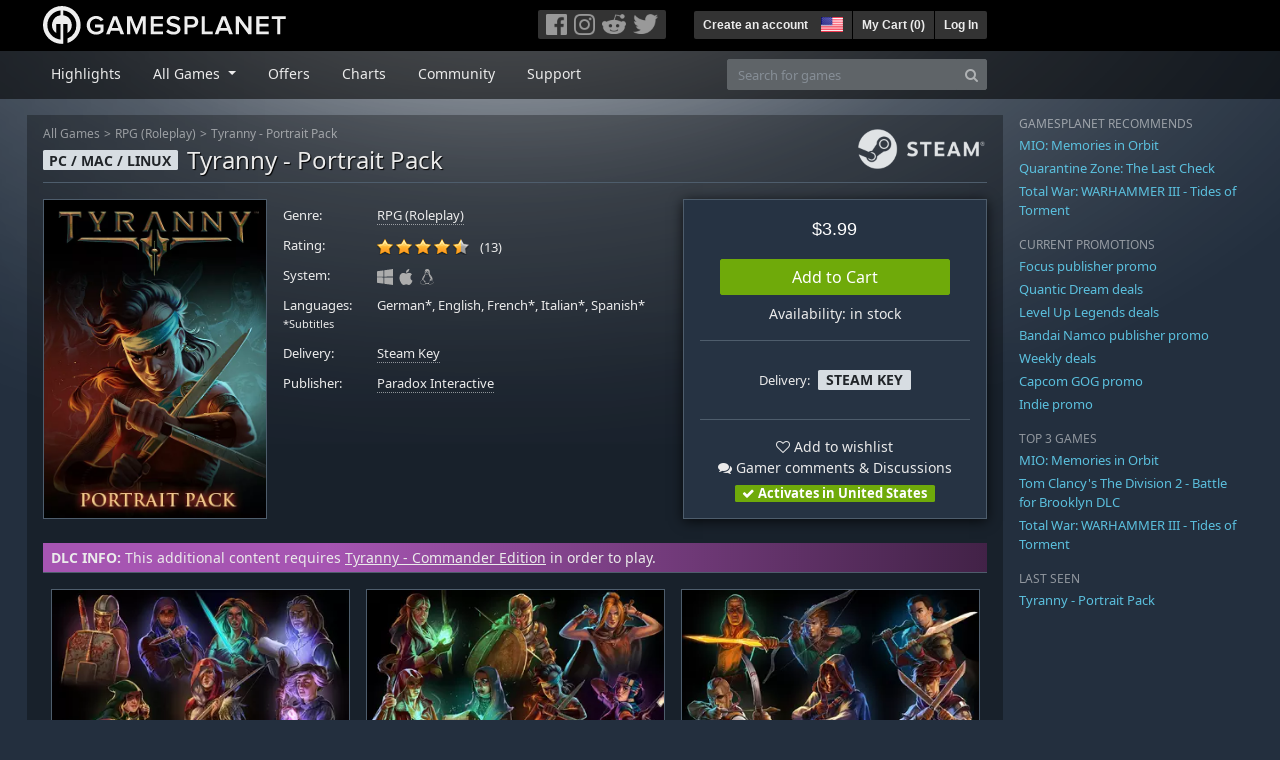

--- FILE ---
content_type: image/svg+xml
request_url: https://gpstatic.com/assets/platforms/windows-ec49540cc3df1278de6ba907f785d9ad800309f5f64b283de2f371f393a7cd84.svg
body_size: 293
content:
<svg width="2490" height="2500" viewBox="0 0 256 257" xmlns="http://www.w3.org/2000/svg" preserveAspectRatio="xMidYMid"><path d="M0 36.357L104.62 22.11l.045 100.914-104.57.595L0 36.358zm104.57 98.293l.08 101.002L.081 221.275l-.006-87.302 104.494.677zm12.682-114.405L255.968 0v121.74l-138.716 1.1V20.246zM256 135.6l-.033 121.191-138.716-19.578-.194-101.84L256 135.6z" fill="#acacac"/></svg>
